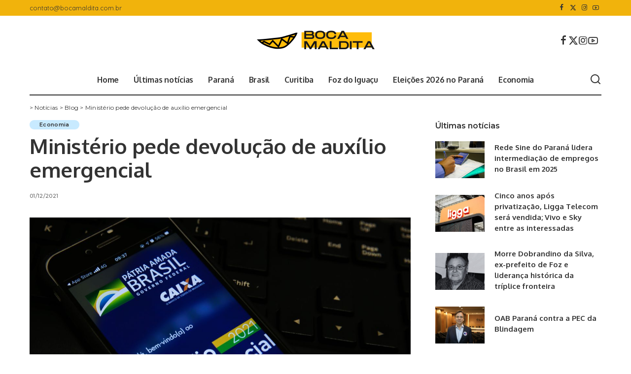

--- FILE ---
content_type: text/html; charset=utf-8
request_url: https://www.google.com/recaptcha/api2/aframe
body_size: 249
content:
<!DOCTYPE HTML><html><head><meta http-equiv="content-type" content="text/html; charset=UTF-8"></head><body><script nonce="dp6sBEg6o_PhPNMZYyO74Q">/** Anti-fraud and anti-abuse applications only. See google.com/recaptcha */ try{var clients={'sodar':'https://pagead2.googlesyndication.com/pagead/sodar?'};window.addEventListener("message",function(a){try{if(a.source===window.parent){var b=JSON.parse(a.data);var c=clients[b['id']];if(c){var d=document.createElement('img');d.src=c+b['params']+'&rc='+(localStorage.getItem("rc::a")?sessionStorage.getItem("rc::b"):"");window.document.body.appendChild(d);sessionStorage.setItem("rc::e",parseInt(sessionStorage.getItem("rc::e")||0)+1);localStorage.setItem("rc::h",'1769135106801');}}}catch(b){}});window.parent.postMessage("_grecaptcha_ready", "*");}catch(b){}</script></body></html>